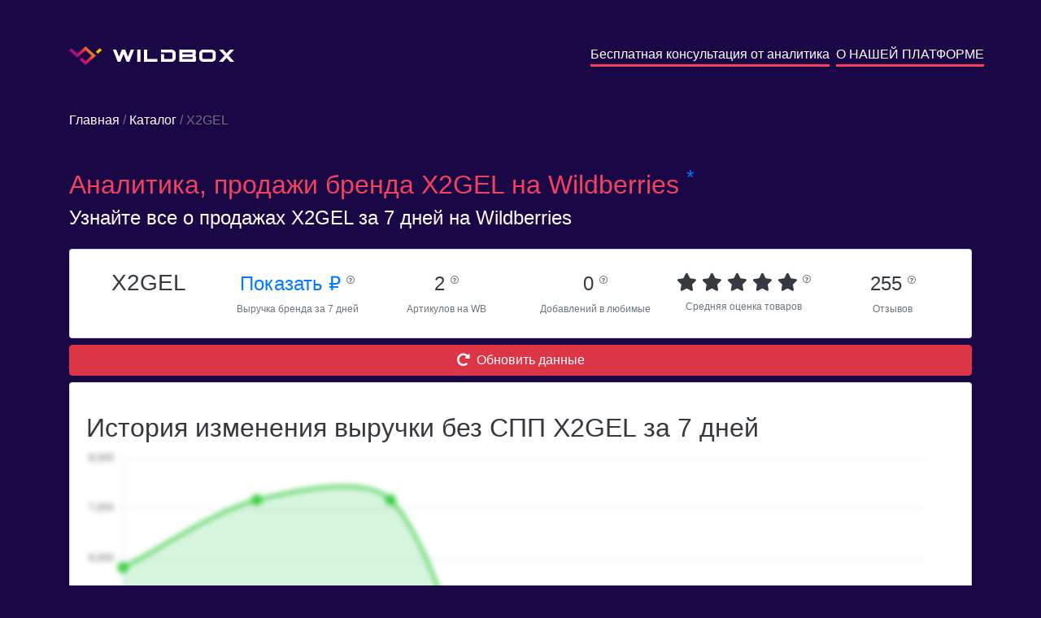

--- FILE ---
content_type: image/svg+xml
request_url: https://wildbox.ru/main/static/img/logo.svg
body_size: 679
content:
<svg width="41" height="23" viewBox="0 0 41 23" fill="none" xmlns="http://www.w3.org/2000/svg">
<path d="M32.8022 11.5C28.5814 15.3376 24.3746 19.1624 20.1537 23L12.7743 16.2906L15.4158 13.889L20.1537 18.1967L27.5332 11.4873L20.1537 4.7779C16.8134 7.81492 13.4871 10.8519 10.1468 13.8762C6.7645 10.8265 3.38225 7.75138 0 4.67624L2.64151 2.27459L10.1468 9.09834L20.1537 0L32.8022 11.5ZM35.4298 9.09834L40.2935 4.67624L37.652 2.27459L32.7883 6.69668L35.4298 9.09834Z" fill="url(#paint0_linear)"/>
<defs>
<linearGradient id="paint0_linear" x1="29.427" y1="1.15851" x2="11.9605" y2="14.6101" gradientUnits="userSpaceOnUse">
<stop stop-color="#FCBC00"/>
<stop offset="0.58" stop-color="#E0274E"/>
<stop offset="1" stop-color="#AF0C7C"/>
</linearGradient>
</defs>
</svg>


--- FILE ---
content_type: image/svg+xml
request_url: https://wildbox.ru/main/static/img/name.svg
body_size: 2226
content:
<svg width="150" height="15" viewBox="0 0 150 15" fill="none" xmlns="http://www.w3.org/2000/svg">
<path d="M26.8972 0.0281982L20.9993 14.9591H17.6869L13.8993 5.30168L10.0978 14.9591H6.74349L0.84552 0.0281982H4.92658L8.40667 8.92322L11.8169 0.0281982H15.9678L15.8979 0.142563L19.3081 8.92322L22.8441 0.0281982H26.8972ZM101.321 7.37295V7.39836C102.215 7.39836 102.942 8.05914 102.942 8.8724V10.6768V10.842V10.9945V13.4724C102.942 14.2857 102.215 14.9464 101.321 14.9464H98.3997H98.3298H94.7798H82.4248V0.0281982H94.7798H98.0503H98.1202H101.013C101.908 0.0281982 102.634 0.688972 102.634 1.51494V4.01825V4.14532V4.2724V5.91162C102.621 6.63593 102.061 7.23317 101.321 7.37295ZM150 14.9591H145.024L140.622 10.1431L136.219 14.9591H131.244L138.134 7.39836L131.44 0.0409054H136.415L140.622 4.67903L144.829 0.0409054H149.804L143.11 7.39836L150 14.9591ZM127.317 10.2321C127.317 11.579 126.799 12.71 125.751 13.6122C124.717 14.5144 123.445 14.9591 121.964 14.9591H112.334C110.853 14.9591 109.581 14.5144 108.546 13.6122C107.498 12.71 106.981 11.5917 106.981 10.2321V4.75527C106.981 3.40831 107.498 2.27737 108.546 1.37516C109.581 0.472949 110.853 0.0281982 112.334 0.0281982H121.964C123.445 0.0281982 124.717 0.472949 125.751 1.37516C126.799 2.27737 127.317 3.3956 127.317 4.75527V10.2321ZM123.487 10.2321V4.75527C123.487 3.9293 122.984 3.50997 121.964 3.50997H112.334C111.314 3.50997 110.797 3.9293 110.797 4.75527V10.2321C110.797 11.058 111.314 11.4774 112.334 11.4774H121.964C122.984 11.4901 123.487 11.0707 123.487 10.2321ZM98.0363 5.77184C98.5953 5.77184 98.8609 5.39063 98.8609 4.6409C98.8609 3.89118 98.5814 3.50997 98.0363 3.50997H86.2404V5.77184H98.0363ZM98.3158 11.4901C98.8749 11.4901 99.1404 11.1089 99.1404 10.3591C99.1404 9.60941 98.8609 9.2282 98.3158 9.2282H86.2264V11.4901H98.3158ZM77.9664 10.2321C77.9664 11.579 77.4493 12.71 76.4151 13.6122C75.3808 14.5144 74.123 14.9591 72.6415 14.9591H59.979V5.54311H63.8085V11.4901H72.6415C73.6198 11.4901 74.109 11.0707 74.109 10.2448V4.75527C74.109 3.9293 73.6198 3.50997 72.6415 3.50997H59.979V0.0281982H72.6415C74.123 0.0281982 75.3948 0.472949 76.4151 1.37516C77.4493 2.27737 77.9664 3.3956 77.9664 4.75527V10.2321ZM55.5346 14.9591H39.1125V0.0281982H42.942V11.4774H55.5346V14.9591ZM34.654 14.9591H30.8246V0.0281982H34.654V14.9591Z" fill="white"/>
</svg>
